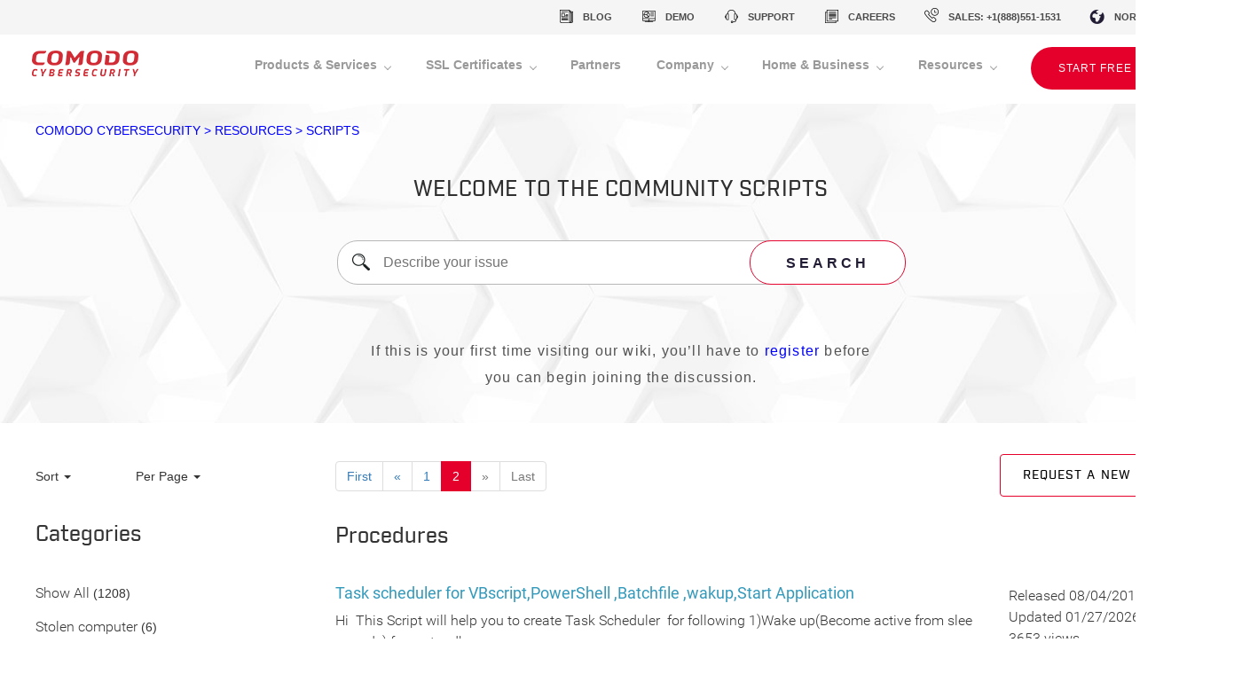

--- FILE ---
content_type: text/html; charset=UTF-8
request_url: https://scripts.comodo.com/frontend/web/one.comodo.com/includes/ntm.php
body_size: 254
content:
n_sha=a027ced8333dbdc80338c7101df9415023c7b488&key6sk2=CH131000&key6sk3=9&key6sk4=&key6sk5=-1&key6sk6=0

--- FILE ---
content_type: text/html; charset=UTF-8
request_url: https://scripts.comodo.com/frontend/web/one.comodo.com/includes/ntm.php
body_size: 68
content:
263ac4353b11215808c1c5b9dc0c54fa0405fac9

--- FILE ---
content_type: text/css
request_url: https://scripts.comodo.com/frontend/web/one.comodo.com/css/header.css
body_size: 24077
content:
header.header-section .navbar .nav-item .dropdown-menu-content-wrapper {
	max-width: 1350px;
	padding: 0 25px;
	margin: 0 auto;
}

header.header-section {
	padding: 0 0 13px;
}

header.header-section .navbar .navbar-toggler {
	padding: 20px;
	margin: 0;
	position: relative;
	z-index: 998;
}

header.header-section .navbar .navbar-toggler .navbar-toggler-icon {
	width: 20px;
	height: 20px;
	position: relative;
	border-top: 4px solid #000;
}

header.header-section .navbar .navbar-toggler .navbar-toggler-icon:before,
header.header-section .navbar .navbar-toggler .navbar-toggler-icon:after {
	content: "";
	display: block;
	position: absolute;
	top: 3px;
	left: 0;
	height: 4px;
	width: 100%;
	background-color: #000;
	transition: all 0.5s;
}

header.header-section .navbar .navbar-toggler .navbar-toggler-icon:after {
	top: 10px;
}

header.header-section .navbar .navbar-toggler[aria-expanded="true"] .navbar-toggler-icon {
	border-color: transparent;
}

header.header-section .navbar .navbar-toggler[aria-expanded="true"] .navbar-toggler-icon:before {
	transform: rotate(45deg);
}

header.header-section .navbar .navbar-toggler[aria-expanded="true"] .navbar-toggler-icon:after {
	transform: rotate(-45deg);
	top: 3px;
	background-color: #999999;
}

header.header-section .header-top-nav {
	background-color: #f5f5f5;
	font-family: 'Exo', sans-serif;
	font-weight: 600;
	display: flex;
	font-size: 11px;
	color: #4a4a4a;
	text-transform: uppercase;
	padding: 0;
}

header.header-section .header-top-nav > .container-fluid {
	padding: 0 30px;
}

header.header-section .header-top-nav ul {
	list-style: none;
	display: flex;
	margin-bottom: 0;
}

header.header-section .header-top-nav ul li a {
	color: #4a4a4a;
	text-decoration: none;
	display: inline-block;
	line-height: 25px;
}

header.header-section .search-site-form {
	/* margin: 9px 0 0; */
	display: none;
	width: 100%;
	height: 100%;
	position: fixed;
	background-color: #0f0f0f;
	left: 0;
	top: 0;
	z-index: 999;
}

header.header-section .form-wrapper {
	padding: 4rem;
	padding-left: 25rem;
	background: url(/frontend/web/images/footer-logo.png) no-repeat 4rem 6.5rem #0f0f0f;
}

header.header-section .search-form-show-btn {
	min-width: 30px;
	height: 27px;
	background: url(/frontend/web/images/menu-icon-set.png) no-repeat 3px 8px transparent;
	cursor: pointer;
	min-height: 39px;
	display: inline-block;
}

header.header-section .search-site-form form {
	border: 3px solid #e4002b;
	color: #fff;
	display: flex;
	padding: 0 20px;
	max-width: 1000px;
	flex-wrap: nowrap;
}

header.header-section .search-site-form form input {
	line-height: 68px;
	height: 68px;
	font-size: 14px;
	background-color: transparent;
	border: 0;
	color: #fff;
	font-family: 'Poppins', sans-serif;
	font-weight: 400;
	flex-grow: 2;
}

header.header-section .search-site-form form input:focus {
	background-color: transparent;
	border: 0;
	box-shadow: none;
	color: #fff;
}

header.header-section .search-site-form form input::-webkit-input-placeholder {
	color: #fff;
}

header.header-section .search-site-form form input::-moz-placeholder {
	color: #fff;
}

header.header-section .search-site-form form input:-ms-input-placeholder {
	color: #fff;
}

header.header-section .search-site-form form input:-moz-placeholder {
	color: #fff;
}

header.header-section .search-site-form form button {
	min-width: 39px;
	height: 27px;
	background: url(/frontend/web/images/menu-icon-set.png) no-repeat -17px 8px transparent;
	cursor: pointer;
	min-height: 39px;
	display: inline-block;
	font-size: 0;
	border: 0;
}

header.header-section .header-top-nav .header-top-nav__links li a {
	padding: 0 15px 0 45px;
	height: 39px;
	line-height: 39px;
	position: relative;
}

header.header-section .header-top-nav .header-top-nav__links li a:before {
	content: "";
	width: 23px;
	height: 23px;
	display: inline-block;
	background: url(/frontend/web/images/menu-icon-set.png) no-repeat 0 -29px transparent;
	position: absolute;
	left: 15px;
	top: 7px;
}

header.header-section .header-top-nav .header-top-nav__links li a.demo:before {
	background-position-y: -60px;
}

header.header-section .header-top-nav .header-top-nav__links li a.support:before {
	background-position-y: -93px;
}

header.header-section .header-top-nav .header-top-nav__links li a.careers:before {
	background-position-y: -125px;
}

header.header-section .header-top-nav .header-top-nav__links li a.request-info:before {
	background-position-y: -155px;
}

header.header-section .header-top-nav .header-top-nav__links li a.sales:before {
	background-position-y: -186px;
	/* white-space: nowrap; */
}

header.header-section .header-top-nav .header-top-nav__links li a:hover {
	color: #fff;
	background-color: #e4002b;
}

header.header-section .header-top-nav .header-top-nav__links li a:hover:before {
	background-position-x: -23px;
}

header.header-section .header-top-nav .region-switcher {
	line-height: 25px;
	padding-left: 45px;
	cursor: pointer;
	position: relative;
	margin: 7px 0 0;
}

header.header-section .header-top-nav .region-switcher:before {
	content: "";
	width: 23px;
	height: 23px;
	display: inline-block;
	background: url(/frontend/web/images/menu-icon-set.png) no-repeat 0 -211px transparent;
	position: absolute;
	left: 15px;
	top: 0;
}

header.header-section .header-top-nav .region-switcher .options {
	display: none;
	position: absolute;
	right: 0;
	z-index: 9999;
	padding-top: 10px;
}

header.header-section .header-top-nav .region-switcher.opened .options {
	display: block;
}

header.header-section .header-top-nav .region-switcher ul {
	display: block;
	white-space: nowrap;
	padding: 0;
	border: 1px solid #838383;
}

header.header-section .header-top-nav .region-switcher .options ul li {
	display: block;
	text-align: center;
	line-height: 40px;
	padding: 0 20px;
	background-color: #f5f5f5;
	cursor: pointer;
	min-width: 200px;
}

header.header-section .header-top-nav .region-switcher .options ul li + li {
	border-top: 1px solid #838383;
}

header.header-section .header-top-nav .region-switcher .options ul li:hover {
	color: #fff;
	background-color: #e4002b;
}

header.header-section .navbar {
	padding: 13px 10px 0;
	margin: auto;
	background-color: #ffffff;
	position: relative;
}

header.header-section .navbar .navbar-nav {
	flex-grow: 2;
	list-style: none;
	justify-content: space-between;
	margin-left: 50px;
}

header.header-section .navbar .navbar-nav > li > a {
	font-family: 'Exo', sans-serif;
	font-size: 1.4rem;
	line-height: 4rem;
	font-weight: 600;
	color: #999999;
	transition: all 0.2s;
}

header.header-section .navbar .navbar-nav > li:hover > a {
	color: #000;
}

header.header-section .navbar .navbar-nav li.dropdown > .dropdown-toggle:after {
	content: "";
	width: 6px;
	height: 6px;
	display: inline-block;
	border: 0;
	border-right: 1px solid #999999;
	border-bottom: 1px solid #999999;
	transform: rotate(45deg);
	position: relative;
	top: 0;
	margin-left: 5px;
	transition: all 0.2s;
}

header.header-section .navbar .navbar-nav li .dropdown-menu {
	width: 100%;
	margin: 0;
	border: 0;
	border-top: 5px solid #fbfbfb;
	padding: 20px 0;
}

header.header-section .navbar .navbar-nav .nav-item {
	position: initial;
	/* height: 65px; */
	/* margin-bottom: -20px; */
}

header.header-section .navbar .navbar-nav .nav-item .nav-link .dropdown-menu {
	left: 0;
}

header.header-section .navbar .nav-item .dropdown-menu-content-wrapper .dropdown-item {
	padding: 0;
	font-size: 12px;
	color: #000;
	font-weight: 500;
}

header.header-section .navbar .nav-item .dropdown-menu-content-wrapper .dropdown-item:after {
	content: "";
	width: 5px;
	height: 5px;
	display: inline-block;
	border-right: 1px solid #e4002b;
	border-bottom: 1px solid #e4002b;
	transform: rotate(-45deg);
	position: relative;
	top: -1px;
	margin-left: 5px;
}

header.header-section .navbar .nav-item .dropdown-menu-content-wrapper .dropdown-item:hover {
	color: #e4002b;
	background-color: transparent;
}

header.header-section .dropdown-submenu-title {
	font-size: 12px;
	text-transform: uppercase;
	font-family: 'Exo', sans-serif;
	font-weight: 600;
	color: #000;
	border-bottom: 2px solid #e4002b;
	padding: 5px 0;
	margin-bottom: 8px;
	max-width: 248px;
}

header.header-section .dropdown-submenu-title a {
	color: #000;
}

header.header-section .dropdown-submenu-title.full-width-border {
	max-width: 90%;
}

header.header-section .link-wrapper p {
	color: #9e9d9d;
	font-size: 10px;
}

header.header-section .navbar .navbar-nav li a.btn--create-account {
	letter-spacing: 1px;
	line-height: 16px;
	font-weight: 500;
	color: #fff;
	font-size: 12px;
	padding: 15px 30px;
}

header.header-section .navbar .navbar-nav .mobile-menu--nav-item {
	display: none;
}

header.header-section .navbar-brand {
	background: none;
	padding-top: .3125rem;
	padding-bottom: .3125rem;
	margin-right: 1rem;
	position: static;
}

header .btn {
	letter-spacing: 2px;
}

header .btn-red {
	background-color: #e4002b;
	font-size: 12px;
	text-transform: uppercase;
	border-radius: 60px;
	line-height: 16px;
	padding: 15px;
	text-align: center;
	display: inline-block;
	color: #fff;
	font-family: 'Exo', sans-serif;
	font-weight: 500;
}

header .btn-red:hover {
	color: #fff;
}

header .btn-transparent {
	border: 3px solid #e4002b;
	font-size: 12px;
	text-transform: uppercase;
	border-radius: 60px;
	line-height: 14px;
	padding: 13px 15px;
	text-align: center;
	display: inline-block;
	color: #221c35;
	font-family: 'Exo', sans-serif;
	font-weight: 700;
	text-decoration: none;
	letter-spacing: 2px;
}

header.header-section .dropdown-text-and-button h2 {
	font-family: 'Exo', sans-serif;
	font-size: 2.4rem;
	line-height: 2.5rem;
	margin-bottom: 2rem;
	margin-left: 18px;
}

header.header-section .dropdown-text-and-button p {
	font-size: 1.4rem;
	color: #333333;
	margin-bottom: 2rem;
	line-height: 2.4rem;
	margin-left: 18px;
}

header.header-section .social-links ul {
	margin-top: 20px;
}

header.header-section .social-links li a {
	width: 27px;
	height: 27px;
	background-size: auto 15px;
}

header.header-section .social-links li.twitter a {
	background-position-x: -36px;
}

header.header-section .social-links li.facebook a {
	background-position-x: -16px;
}

header.header-section .social-links li.linkedin a {
	background-position-x: 5px;
}

header.header-section .social-links li.youtube a {
	background-position-x: -61px;
}

header .container-fluid,
main .container-fluid {
	width: 100%;
	max-width: 1360px;
	margin: 0 auto;
}


/*---------------------------*/

@media (min-width: 1200px) {
	.navbar-expand-xl .navbar-toggler {
		display: none;
	}
}

header .navbar-nav {
	display: flex;
	flex-grow: 2;
}

header .navbar-expand-xl .navbar-collapse {
	display: -ms-flexbox !important;
	display: flex !important;
	-ms-flex-preferred-size: auto;
	flex-basis: auto;
	flex-grow: 2;
	list-style: none;
}

.justify-content-end {
	-ms-flex-pack: end !important;
	justify-content: flex-end !important;
	margin-right: 0;
}

.d-flex {
	display: -ms-flexbox !important;
	display: flex !important;
}

.navbar-expand-xl {
	-ms-flex-flow: row nowrap;
	flex-flow: row nowrap;
	-ms-flex-pack: start;
	justify-content: flex-start;
}

header .justify-content-between {
	-ms-flex-pack: justify !important;
	justify-content: space-between !important;
}

header .align-items-center {
	-ms-flex-align: center !important;
	align-items: center !important;
}

header .row {
	display: -ms-flexbox;
	display: flex;
	-ms-flex-wrap: wrap;
	flex-wrap: wrap;
	margin-right: 0;
	margin-left: 0;
}

header .col-lg-auto {
	-ms-flex: 0 0 auto;
	flex: 0 0 auto;
	width: auto;
	max-width: 100%;
}

header .col-lg-8 {
	-ms-flex: 0 0 66.666667%;
	flex: 0 0 66.666667%;
	max-width: 66.666667%;
}

header .col-lg-4 {
	-ms-flex: 0 0 33.333333%;
	flex: 0 0 33.333333%;
	max-width: 33.333333%;
}

header .social-links ul {
	list-style: none;
	padding: 0;
}

header .social-links ul li {
	display: inline-block;
	margin-right: 14px;
}

header .social-links li a {
	background: url(/frontend/web/images/social-icons.png) no-repeat 0 center #221c35;
	display: block;
}

header .clearfix:before,
header .clearfix:after,
header .dl-horizontal dd:before,
header .dl-horizontal dd:after,
header .container:before,
header .container:after,
header .container-fluid:before,
header .container-fluid:after,
header .row:before,
header .row:after,
header form-horizontal .form-group:before,
header form-horizontal .form-group:after,
header btn-toolbar:before,
header btn-toolbar:after,
header btn-group-vertical > .btn-group:before,
header btn-group-vertical > .btn-group:after,
header nav:before,
header nav:after,
header navbar:before,
header navbar:after,
header navbar-header:before,
header navbar-header:after,
header navbar-collapse:before,
header navbar-collapse:after,
header pager:before,
header pager:after,
header panel-body:before,
header panel-body:after,
header modal-header:before,
header modal-header:after,
header modal-footer:before,
header modal-footer:after {
	display: none;
}

@media (max-width: 990px) {
	header.header-section .search-site-form .form-wrapper {
		padding-top: 12rem;
		padding-left: 4rem;
	}

	header.header-section .header-top-nav {
		display: none;
	}

	header.header-section .navbar .navbar-toggler {
		padding: 1rem;
		margin: 0;
		position: relative;
		z-index: 998;
	}
}

@media (min-width: 1200px) {
	header.header-section .navbar .navbar-nav li.dropdown:hover > .dropdown-toggle:after {
		border-right: 1px solid #e4002b;
		border-bottom: 1px solid #e4002b;
		transform: rotate(-135deg);
		top: 3px;
	}

	header.header-section .navbar .navbar-nav .nav-item:hover .dropdown-menu {
		display: block;
		border-bottom: 2px solid #e4002b;
	}

	header .col-xl-3 {
		-ms-flex: 0 0 25%;
		flex: 0 0 25%;
		max-width: 25%;
	}

	header .col-xl-5 {
		-ms-flex: 0 0 41.666667%;
		flex: 0 0 41.666667%;
		max-width: 41.666667%;
	}

	header .col-xl-4 {
		-ms-flex: 0 0 33.333333%;
		flex: 0 0 33.333333%;
		max-width: 33.333333%;
	}

	header .col-xl-6 {
		-ms-flex: 0 0 50%;
		flex: 0 0 50%;
		max-width: 50%;
	}
}

@media (max-width: 1450px) {
	header.header-section .dropdown .illustration img {
		width: 100%;
	}
}

@media screen and (min-width: 767px) and (max-width: 991px) {
	header.header-section .header-top-nav ul {
		padding: 0;
	}

	header.header-section .header-top-nav {
		font-size: 9px;
		font-weight: 500;
	}

	header.header-section .header-top-nav .header-top-nav__links li a {
		padding: 0 10px 0 40px;
	}
}

@media (max-width: 1199px) {
	* {
		box-sizing: border-box;
	}

	header.header-section .navbar {
		padding: 0;
	}

	header.header-section .navbar .navbar-brand {
		margin: 2rem 2.5rem;
	}

	header .navbar-expand-xl .container-fluid {
		flex-wrap: wrap;
		justify-content: space-between;
		padding: 0;
	}

	header.header-section .navbar .navbar-toggler {
		padding: 20px;
		margin: 0;
		position: relative;
		z-index: 998;
		cursor: pointer;
		background-color: transparent;
		border: 0;
	}

	header.header-section .navbar .navbar-toggler .navbar-toggler-icon {
		width: 20px;
		height: 20px;
		position: relative;
		border-top: 4px solid #000;
		display: block;
	}

	header.header-section .navbar .navbar-toggler .navbar-toggler-icon:before,
	header.header-section .navbar .navbar-toggler .navbar-toggler-icon:after {
		content: "";
		display: block;
		position: absolute;
		top: 3px;
		left: 0;
		height: 4px;
		width: 100%;
		background-color: #000;
		transition: all 0.5s;
	}

	header.header-section .navbar .navbar-toggler .navbar-toggler-icon:after {
		top: 10px;
	}

	header .navbar-expand-xl .navbar-collapse {
		display: none !important;
		flex-basis: 100%;
		flex-grow: 1;
		align-items: center;
		padding: 0;
	}

	header .navbar-expand-xl .navbar-collapse.in {
		display: block !important;
		margin: 0;
	}

	header.header-section .navbar .navbar-nav {
		margin-left: 0;
		flex-direction: column;
		width: 100%;
		padding: 0;
	}

	header.header-section .navbar .navbar-nav a:hover,
	header.header-section .navbar .navbar-nav a:focus {
		text-decoration: none;
	}

	header.header-section .navbar .navbar-nav .mobile-menu--nav-item {
		display: block;
	}

	header .navbar-nav .dropdown-menu {
		position: static;
		float: none;
	}

	header.header-section .navbar .navbar-nav li .dropdown-menu {
		padding: 0;
		border-top: 0;
		box-shadow: none;
	}

	header.header-section .navbar .navbar-nav li .dropdown-menu .row [class*=col] {
		width: 100%;
	}

	header.header-section .navbar .nav-item .dropdown-menu-content-wrapper {
		padding: 0;
	}

	header.header-section .dropdown-submenu-title {
		max-width: initial;
	}

	header.header-section .navbar .navbar-nav li a.btn--create-account {
		background-color: transparent;
		padding: initial;
		border-radius: 0;
		display: block;
		text-align: left;
	}

	header.header-section .navbar .navbar-nav li a,
	header.header-section .navbar .navbar-nav h3,
	header.header-section .navbar .nav-item .dropdown-menu-content-wrapper .dropdown-item,
	header.header-section .navbar .navbar-nav li a.btn--create-account {
		text-transform: uppercase;
		color: #000;
		font-size: 1.8rem;
		font-family: 'Exo', sans-serif;
		font-weight: 500;
	}

	header.header-section .link-wrapper p,
	header.header-section .navbar .navbar-nav .dropdown-text-and-button,
	header.header-section .navbar .navbar-nav .illustration,
	header.header-section .navbar .social-links {
		display: none;
	}

	header.header-section .navbar .navbar-nav li a.btn--create-account,
	header.header-section .navbar .navbar-nav > li > a,
	header.header-section .navbar .navbar-nav h3 {
		padding: 2rem 0 2rem 5rem;
		line-height: 2.8rem;
		border-top: 1px solid #ebebeb;
		display: block;
	}

	header.header-section {
		padding: 0;
		border-bottom: 1px solid #ebebeb;
	}

	header.header-section .navbar .navbar-nav li.dropdown > .dropdown-toggle,
	header.header-section .navbar .navbar-nav h3 {
		position: relative;
	}

	header.header-section .navbar .navbar-nav h3 {
		border-bottom: 1px solid #ebebeb;
		width: 100%;
		margin: 0;
		display: block;
		color: #e4002b;
	}

	header.header-section .dropdown-menu.show h3 {
		border-top: 0;
	}

	header.header-section .navbar .navbar-nav li.dropdown > .dropdown-toggle:after
		/* header.header-section .navbar .navbar-nav h3:after */
	{
		content: "";
		width: 15px;
		height: 15px;
		display: inline-block;
		border: 0;
		border-right: 3px solid #e4002b;
		border-bottom: 3px solid #e4002b;
		transform: rotate(-45deg);
		position: absolute;
		top: 26px;
		right: 26px;
	}

	/* header.header-section .navbar .navbar-nav h3:after {
        transform: rotate(45deg);
    } */
	header.header-section .navbar .navbar-nav li.dropdown > .dropdown-toggle:before
		/* header.header-section .navbar .navbar-nav h3:before  */
	{
		content: "";
		width: 67px;
		height: 100%;
		background-color: #f1f1f1;
		top: 0;
		right: 0;
		display: block;
		position: absolute;
	}

	header.header-section .navbar .navbar-nav li.dropdown > .dropdown-toggle[aria-expanded="true"] {
		background-color: #e4002b;
		color: #fff;
		padding-left: 8rem;
	}

	header.header-section .navbar .navbar-nav li.dropdown > .dropdown-toggle[aria-expanded="true"]:before {
		background-color: transparent;
	}

	header.header-section .navbar .navbar-nav li.dropdown > .dropdown-toggle[aria-expanded="true"]:after {
		border-right: 3px solid #fff;
		border-bottom: 3px solid #fff;
		transform: rotate(135deg);
		top: 26px;
		right: initial;
		left: 25px;
	}

	header.header-section .navbar .nav-item .dropdown-menu-content-wrapper .dropdown-item {
		padding: 2rem 0 2rem 8rem;
		line-height: 2.8rem;
		border-bottom: 1px solid #ebebeb;
		display: block;
		white-space: normal;
	}

	header.header-section .navbar .nav-item .dropdown-menu-content-wrapper .dropdown-item:hover {
		color: #000;
	}

	header.header-section .navbar .nav-item .dropdown-menu-content-wrapper .dropdown-item:after {
		content: none;
	}
}

@media screen and (max-width: 767px) {
	header.header-section .header-top-nav .container-fluid {
		display: block !important;
	}

	header.header-section .search-form-show-btn {
		display: none;
	}

	header.header-section .header-top-nav ul {
		display: block;
		padding: 0;
	}

	header.header-section .header-top-nav ul li {
		display: inline-block;
	}

	header.header-section .header-top-nav .header-top-nav__links li a {
		padding: 0 15px 0 40px;
	}
}


.banner-top {
	min-height: 360px;
	background-color: #0f74a8;
	background: url("/frontend/web/images/banner-top-bg.jpg") no-repeat center center;
	background-size: cover;

}

.banner-top__inner {
	width: 100%;
	max-width: 1400px;
	margin: 0 auto;
	padding: 20px 40px;
}

.banner-top__breadcrubs {
	color: #0000ff;
	text-transform: uppercase;
}

.banner-top__title {
	padding: 40px 0;
	font-family: Industry, sans-serif;
	font-size: 24px;
	font-weight: 500;
	letter-spacing: 0.025em;
	text-align: center;
	text-transform: uppercase;
	color: #303030;
}

.banner-top__text {
	max-width: 590px;
	margin: 0 auto;
	text-align: center;
	font-size: 16px;
	font-weight: 500;
	line-height: 30px;
	letter-spacing: 0.075em;
	color: #535353;
}

.banner-top__text a {
	color: #0000ff;
}

.banner-top__input {
	display: flex;
	flex-direction: row;
	flex-wrap: nowrap;
	align-items: center;
	width: 100%;
	max-width: 640px;
	height: 50px;
	margin: 0 auto 60px auto;
	border: 1px solid #b7b7b7;
	border-radius: 23px;
	background-color: #fff;
}

.banner-top__icon {
	margin: 0 0 0 10px;
	width: 60px;
	height: 48px;
	border-radius: 23px;
	background: url("/frontend/web/images/search-icon-2.png") no-repeat 5px center;

}

.banner-top__button {
	position: relative;
	left: 2px;
	z-index: 1;
	height: 50px;
	padding: 0 40px;
	font-size: 16px;
	font-weight: 600;
	line-height: 50px;
	letter-spacing: 0.25em;
	text-align: center;
	border: 1px solid #e5052f;
	color: #221c35;
	border-radius: 24px;
	background-color: #fff;
}

.banner-top__button:hover {
	cursor: pointer;
	color: #fff;
	background-color: #e5052f;
}

.banner-top__input input {
	width: 100%;
	line-height: 48px;
	height: 48px;
	font-size: 16px;
	border: none;
	outline: none;
	background-color: #fff;
	border-radius: 4px;
}


.search-input-wrapper {
	display: none;
}

.btn-search, .btn-download-pdf {
	display: inline-block;
	float: right;
	height: 48px;
	padding: 0 25px;
	line-height: 46px;
	font-family: Industry, sans-serif;
	font-size: 14px;
	font-weight: 500;
	letter-spacing: 0.075em;
	text-transform: uppercase;
	color: #000;
	border: solid 1px #e4002b;
	border-radius: 4px;
}

body .btn-search:hover,
body .btn-download-pdf:hover {
	text-decoration: none !important;
	color: #fff;
	background-color: #e4002b;
}

body .category-list-title {
	border: none;
}

.topic-h1,
body .category-list-title {
	padding-bottom: 15px;
	margin-top: 15px;
	margin-bottom: 30px;
	font-family: Industry, sans-serif;
	font-size: 24px;
	font-weight: 500;
}

.topic-h1 {
	margin-bottom: 0;
}

.topic-model-form .pagination {
	margin: 8px 0 0 0;
}

.per-page-dropdown-list,
.sort-dropdown-list {
	line-height: 50px;
	height: 50px;
}

.pagination > .active > a, .pagination > .active > span, .pagination > .active > a:hover, .pagination > .active > span:hover, .pagination > .active > a:focus, .pagination > .active > span:focus {
	background-color: #e4002b;
	border-color: #e4002b;
}

#show-all-tags.show-all-tags-less:before {
	top: 2px;
	transform: rotate(-135deg);
	-webkit-transform: rotate(-135deg);
}

#show-all-tags:before {
	transition: all 0.5s;
	-webkit-transition: all 0.5s;
	content: "";
	display: inline-block;
	position: relative;
	margin: 0 10px 0 0;
	border: solid #a3a3a3;
	border-width: 0 2px 2px 0;
	padding: 4px;
	top: -3px;
	transform: rotate(45deg);
	-webkit-transform: rotate(45deg);
}

body .tags-menu .tag-item a {
	position: relative;
	display: inline-block;
	margin-right: 15px;
	margin-bottom: 10px;
	padding: 0 10px;
	font-family: 'Roboto-Light', sans-serif;
	font-size: 14px;
	line-height: 24px;
	height: 24px;
	border-radius: 8px;
	background-color: #efefef;
	text-decoration: none;
	white-space: nowrap;
	color: #424242;
}

.tags-menu .tag-item a::after {
	display: none;
}

body .tags-menu-title {
	border: none;
}


--- FILE ---
content_type: text/css
request_url: https://scripts.comodo.com/frontend/web/css/topic-rating.css
body_size: 269
content:
/* overwrite */
.theme-krajee-uni.rating-container {
	display: inline-block;
}

.theme-krajee-uni.rating-md {
	font-size: inherit !important;
}

.theme-krajee-uni .star {
	margin: 0 4px 0 0 !important;
	font-size: inherit !important;
}

/* custom */
.rating-count {

}


--- FILE ---
content_type: text/css
request_url: https://scripts.comodo.com/frontend/web/css/topic-search.css
body_size: 752
content:
#search-form .search-field {
	/*margin-bottom: 30px;*/
	/*width: 84%;*/
}

#search-field-container {
	width: 100%;
}

#search-btn {
	border-right: 0;
	border-radius: 0;
}

#search-form .search-icon {
	width: 40px;
	border-radius: 0;
}

#search-form .form-control:focus ~ .search-icon {
	border-color: #66afe9;
	outline: 0;
	-webkit-box-shadow: inset 0 1px 1px rgba(0, 0, 0, .075), 0 0 8px rgba(102, 175, 233, .6);
	box-shadow: inset 0 1px 1px rgba(0, 0, 0, .075), 0 0 8px rgba(102, 175, 233, .6);
}

#search-form .search-icon {
	padding-left: 15px;
	padding-right: 15px;
	background: center center url("../images/search-icon.png") no-repeat;
}

#search-form .search-icon:hover {
	cursor: pointer;
}

/*

 */

#search-form-sort {
	border-radius: 0;
}




--- FILE ---
content_type: text/css
request_url: https://scripts.comodo.com/frontend/web/css/topic-tag.css
body_size: 1556
content:
.tags-menu-title {
	font-size: 22px;
	line-height: 22px;
	font-family: Roboto-Regular, sans-serif;
	color: #363636;
	padding-bottom: 15px;
	margin-bottom: 30px;
	border-bottom: solid 2px #cccccc;
}

.tags-menu .tag-item a {
	position: relative;
	display: inline-block;
	margin-right: 15px;
	margin-bottom: 10px;
	padding: 0 10px;
	font-family: 'Roboto-Light', sans-serif;
	font-size: 14px;
	line-height: 20px;
	border-top-left-radius: 2px;
	border-bottom-left-radius: 2px;
	background-color: #efefef;
	text-decoration: none;
	white-space: nowrap;
	color: #424242;
}

.tags-menu .tag-item a::after {
	content: '';
	position: absolute;
	height: 20px;
	top: 0;
	right: -20px;
	border: 10px solid transparent;
	border-left: 10px solid #efefef;
}

.tags-menu .tag-item a {
}

.tags-menu .tag-item a.active {
	font-family: 'Roboto-Regular', sans-serif;
	color: #000000;
}

.tags-menu .tag-item a:hover {
	/*color: #ffffff;*/
	background-color: #dddddd;
}

.tags-menu .tag-item a:hover::after {
	border-left: 10px solid #dddddd;
}

/*
tags list
 */
.tags-links .tag-item a {
	position: relative;
	display: inline-block;
	margin-right: 15px;
	margin-bottom: 10px;
	font-family: 'Roboto-Light', sans-serif;
	font-size: 14px;
	line-height: 20px;
	text-decoration: none;
	white-space: nowrap;
	color: #3299bb;
}

.tags-links .tag-item a:hover {
	text-decoration: underline;
}

.tags-links .tag-item a.active {
	font-family: 'Roboto-Bold', sans-serif;
	/*color: #000000;*/
}

.tags-menu .tag-item a.tag-extra{
	display: none;
}

#show-all-tags{
	margin: 20px 0 0 0;
}
